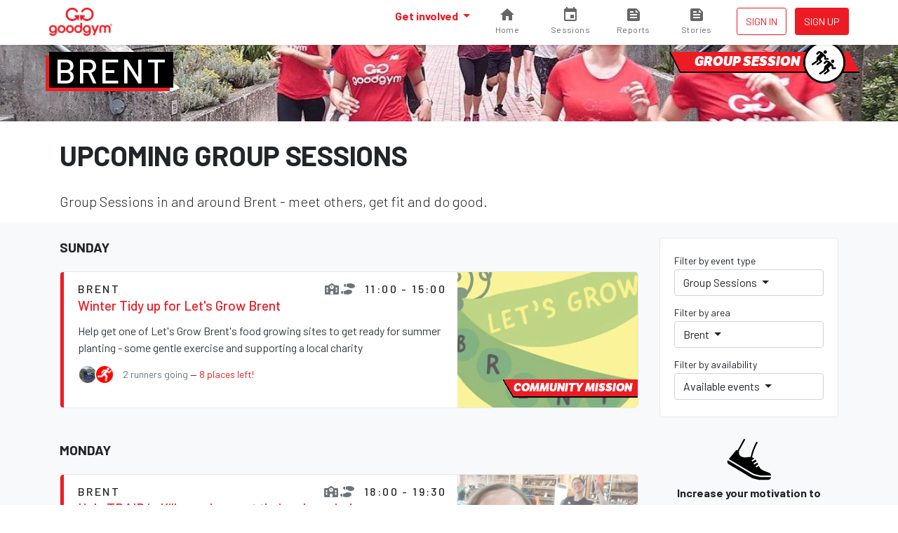

--- FILE ---
content_type: text/html; charset=utf-8
request_url: https://www.goodgym.org/areas/brent/happenings/group-runs?available=true
body_size: 6744
content:
<!DOCTYPE html>
<html>
<head>
<meta content='width=device-width, initial-scale=1, shrink-to-fit=no' name='viewport'>
<meta content='nZA5ByBrL7WsU5ysyfwneCP5Nb2CR-PKhDwn8TiIA6A' name='google-site-verification'>
<link rel="icon" type="image/x-icon" href="/assets/favicon-c1f301485c1d38d173481ec5debb5817269340e364954707730bb032a94c57e7.ico" />
<link rel="stylesheet" href="/assets/application-222ee8d7a16feaa811d53aad6de4d8539aa653109b7e4cded48f74426a107527.css" media="all" />
<script src="/packs/js/runtime-c47374f8ee01eda13b6f.js"></script>
<script src="/packs/js/755-c21ff330ecdc3de1c9b1.js"></script>
<script src="/packs/js/535-ab2a5ffef00fbee7b919.js"></script>
<script src="/packs/js/458-1603c1b1d97dc6cc956f.js"></script>
<script src="/packs/js/843-d11bf90ac4eb7f588b06.js"></script>
<script src="/packs/js/application-3605af892f762e617dc8.js"></script>


<meta name="csrf-param" content="authenticity_token" />
<meta name="csrf-token" content="4CDP30g-ZV3ig5iGBEz4ujyDw-5E5WlOTWIdVaygsouyHkb1sTa7hh4P-BgrX02rDs8ZfOiYVOwBW6ChhIiBSQ" />
<title>GoodGym | Find a GoodGym Group Session in Brent</title>
<meta name="description" content="GoodGym Brent Group Sessions - meet others, get fit and do good.">
<link rel="image_src" href="https://goodgym-uploads.s3.eu-west-1.amazonaws.com/uploads/area/29/background_image/original-dc96ad040db039b401567f1180103b30.jpg">
<meta property="fb:app_id" content="289361721186540">
<meta property="og:title" content="Find a GoodGym Group Session in Brent">
<meta property="og:description" content="GoodGym Brent Group Sessions - meet others, get fit and do good.">
<meta property="og:image" content="https://goodgym-uploads.s3.eu-west-1.amazonaws.com/uploads/area/29/background_image/original-dc96ad040db039b401567f1180103b30.jpg">
<meta property="og:url" content="https://www.goodgym.org/areas/brent/happenings/group-runs?available=true">
<meta property="og:type" content="website">
<meta name="twitter:title" content="Find a GoodGym Group Session in Brent">
<meta name="twitter:description" content="GoodGym Brent Group Sessions - meet others, get fit and do good.">
<meta name="twitter:image" content="https://goodgym-uploads.s3.eu-west-1.amazonaws.com/uploads/area/29/background_image/original-dc96ad040db039b401567f1180103b30.jpg">
<meta name="twitter:site" content="goodgym">


<link rel="alternate" type="application/rss+xml" title="RSS" href="https://www.goodgym.org/areas/brent/happenings/group-runs.rss" />

<!-- Global site tag (gtag.js) - Google Analytics -->
<script async src="https://www.googletagmanager.com/gtag/js?id=G-6TRYQKWTH9"></script>
<script>
  window.dataLayer = window.dataLayer || [];
  function gtag(){dataLayer.push(arguments);}

  document.addEventListener('turbolinks:load', function (event) {
    if (typeof gtag === 'function') {
      gtag('js', new Date());
      gtag('config', 'G-6TRYQKWTH9', {
        'page_location': event.data.url
      });
    }
  });
</script>

<!-- Facebook Pixel Code -->
<script>
  !function(f,b,e,v,n,t,s)
  {if(f.fbq)return;n=f.fbq=function(){n.callMethod?
  n.callMethod.apply(n,arguments):n.queue.push(arguments)};
  if(!f._fbq)f._fbq=n;n.push=n;n.loaded=!0;n.version='2.0';
  n.queue=[];t=b.createElement(e);t.async=!0;
  t.src=v;s=b.getElementsByTagName(e)[0];
  s.parentNode.insertBefore(t,s)}(window, document,'script',
  'https://connect.facebook.net/en_US/fbevents.js');

  document.addEventListener('turbolinks:load', function (event) {
    fbq('init', '137226633309246');
    fbq('track', 'PageView');
  })
</script>
<noscript>
  <img height="1" width="1" style="display:none" src="https://www.facebook.com/tr?id=137226633309246&ev=PageView&noscript=1"/>
</noscript>



<!-- Hotjar Tracking Code for www.goodgym.org -->
<script>
(function(h,o,t,j,a,r){
    h.hj=h.hj||function(){(h.hj.q=h.hj.q||[]).push(arguments)};
    h._hjSettings={hjid:6480532,hjsv:5};
    a=o.getElementsByTagName('head')[0];
    r=o.createElement('script');r.async=1;
    r.src=t+h._hjSettings.hjid+j+h._hjSettings.hjsv;
    a.appendChild(r);
})(window,document,'//static.hotjar.com/c/hotjar-','.js?sv=');
</script>

</head>
<body class='happenings'>
<script>
  window.fbAsyncInit = function() {
    FB.init({
      appId            : '289361721186540',
      autoLogAppEvents : true,
      xfbml            : true,
      version          : 'v3.3'
    });
  };
</script>
<script async defer src="https://connect.facebook.net/en_US/sdk.js"></script>

<div class='main-fixed-header' id='main' role='main'>
<nav class='fixed-header navbar navbar-expand bg-white shadow-sm fixed-top'>
<div class='container'>
<a class="navbar-brand" data-turbolinks="false" href="/"><img alt="GoodGym logo" src="/assets/goodgym_red-178ac34164a2541343def8acc693b9dffe9e9819d53d95743c2be779b2041930.png" />
</a><ul class='order-2 navbar-nav navbar-expand'>
<div class='d-none d-sm-inline-block'>
</div>

<li class='nav-item ml-1'>
<a class="nav-link btn btn-sm btn-outline-primary text-uppercase px-1" href="/users/sign_in">Sign in
</a></li>
<li class='nav-item ml-1'>
<a class="nav-link btn btn-sm btn-primary px-1" href="/users/sign_up">Sign up</a>
</li>
</ul>
<div class='collapse navbar-collapse' id='navbar-content'>
<ul class='navbar-nav ml-auto'>
<li class='nav-item dropdown megamenu'>
<a id="#header-get-involved" class="nav-link dropdown-toggle font-weight-bold" aria-expanded="false" aria-haspopup="true" data-toggle="dropdown" href="/users/sign_up">Get involved
</a><div aria-labelledby='header-get-involved' class='dropdown-menu border-0 p-0 m-0'>
<div class='bg-light rounded-0 m-0 shadow-sm p-lg-2'>
<div class='container'>
<p class='lead mb-2'>
Find a new drive for your fitness - use your workout to make a difference.
</p>
<div class='row'>
<div class='col-lg-6'>
<h6 class='mb-0 font-weight-bold text-uppercase small d-none d-lg-block'>Ways to get involved</h6>
<ul class='list-unstyled mb-lg-0'>
<li class='nav-item'>
<a class="nav-link text-small pl-0" href="/community-missions">Community Missions
<small class='d-block text-muted'>Run, walk or cycle to help community projects with practical tasks</small>
</a></li>
<li class='nav-item'>
<a class="nav-link text-small pl-0" href="/group-runs">Group runs
<small class='d-block text-muted'>Run with a group to help community projects</small>
</a></li>
<li class='nav-item'>
<a class="nav-link text-small pl-0" href="/coach-runs">Coach runs
<small class='d-block text-muted'>Run, walk, or cycle regularly to see an isolated older person</small>
</a></li>
<li class='nav-item'>
<a class="nav-link text-small pl-0" href="/missions">Missions
<small class='d-block text-muted'>Run, walk, or cycle to help older people with one off tasks</small>
</a></li>
<div class='dropdown-divider'></div>
<li class='nav-item'>
<a class="nav-link text-small pl-0" href="/organisation_opportunities">Organisations we support
<small class='d-block text-muted'>Other ways to help during the COVID-19 outbreak</small>
</a></li>
</ul>
</div>
<div class='col-lg-6'>
<h6 class='mb-0 font-weight-bold text-uppercase small d-none d-lg-block'>Find your local GoodGym</h6>
<ul class='list-unstyled mb-2'>
<li class='nav-item'>
<a class="nav-link text-small pl-0" href="/areas">View all active areas
<small class='d-block text-muted'>We're running in 67 areas across the UK</small>
</a></li>
</ul>
<h6 class='mb-0 font-weight-bold text-uppercase small d-none d-lg-block'>Get started</h6>
<ul class='list-unstyled'>
<li class='nav-item'>
<a class="nav-link text-small pl-0" href="/users/sign_up">Join GoodGym
<small class='d-block text-muted'>Create an account</small>
</a></li>
</ul>
</div>
</div>
</div>
</div>
</div>

</li>
<li>
<a id="#sessions" class="cont" href="https://www.goodgym.org/v3"><svg>
<path d='M10 20v-6h4v6h5v-8h3L12 3 2 12h3v8z'></path>
</svg>
<span class='label'>Home</span>
</a>
</li>
<li>
<a id="#sessions" class="cont" href="https://www.goodgym.org/v3/sessions"><svg>
<path d='M17 12h-5v5h5v-5zM16 1v2H8V1H6v2H5c-1.11 0-1.99.9-1.99 2L3 19c0 1.1.89 2 2 2h14c1.1 0 2-.9 2-2V5c0-1.1-.9-2-2-2h-1V1h-2zm3 18H5V8h14v11z'></path>
</svg>
<span class='label'>Sessions</span>
</a>
</li>
<li>
<a id="#reports" class="cont" href="https://www.goodgym.org/v3/reports"><svg>
<path d='M16 3H5c-1.1 0-2 .9-2 2v14c0 1.1.9 2 2 2h14c1.1 0 2-.9 2-2V8l-5-5zM7 7h5v2H7V7zm10 10H7v-2h10v2zm0-4H7v-2h10v2zm-2-4V5l4 4h-4z'></path>
</svg>
<span class='label'>Reports</span>
</a>
</li>
<li>
<a id="#stories" class="cont nav-icon" href="https://www.goodgym.org/v3/stories"><svg>
<path d='M16 3H5c-1.1 0-2 .9-2 2v14c0 1.1.9 2 2 2h14c1.1 0 2-.9 2-2V8l-5-5zM7 7h5v2H7V7zm10 10H7v-2h10v2zm0-4H7v-2h10v2zm-2-4V5l4 4h-4z'></path>
</svg>
<span class='label'>Stories</span>
</a>
</li>
</ul>
</div>
</div>
</nav>




<div class='area-banner' style='background-image: url(https://goodgym-uploads.s3.eu-west-1.amazonaws.com/uploads/area/29/background_image/original-dc96ad040db039b401567f1180103b30.jpg)'>
<div class='container'>
<h2 class='area-title'><a href="/areas/brent">Brent</a></h2>
<div class="happening-badge happening-badge--icon happening-badge--group-run"><span>group session</span></div>
</div>
</div>
<div class='container text-center text-md-left'>
<h1 class='strong'>Upcoming Group Sessions</h1>
<p class='lead'>
Group Sessions in and around Brent
- meet others, get fit and do good.
</p>
</div>
<div class='bg-light pt-2'>
<div class='container'>
<div class='row'>
<div class='col-lg-3 order-lg-1'>
<div class='mb-1'><a aria-controls="#filters" aria-expanded="false" data-target="#filters" data-toggle="collapse" href="#"><div class='input-group d-md-none'>
<div class='input-group-text form-control border-bottom'>
Filter by...
</div>
<div class='input-group-append'>
<div class='btn btn-secondary'>
<i class='fa fa-chevron-down'></i>
</div>
</div>
</div>
</a><div class='card card-simple collapse d-md-block' id='filters' style='overflow: visible'>
<div class='card-body pb-1'>
<div class='row'>
<div class='col-md-6 col-lg-12'>
<div class='dropdown mb-1'>
<p class='small mb-0'>Filter by event type</p>
<button class='btn btn-secondary btn-block dropdown-toggle text-left' data-toggle='dropdown' type='button'>
Group Sessions
</button>
<div class='dropdown-menu w-100'>
<a class="dropdown-item " href="/areas/brent/happenings?available=true">All events</a>
<div class='dropdown-divider'></div>
<a class="dropdown-item active" href="/areas/brent/happenings/group-runs?available=true">Group Sessions</a>
<a class="dropdown-item " href="/areas/brent/happenings/missions?available=true">Missions</a>
<a class="dropdown-item " href="/areas/brent/happenings/parties?available=true">Parties</a>
<a class="dropdown-item " href="/areas/brent/happenings/races?available=true">Races</a>
<a class="dropdown-item " href="/areas/brent/happenings/training-sessions?available=true">Training Sessions</a>
</div>
</div>
</div>
<div class='col-md-6 col-lg-12'>
<div class='dropdown mb-1'>
<p class='small mb-0'>Filter by area</p>
<button class='btn btn-secondary btn-block dropdown-toggle text-left' data-toggle='dropdown' type='button'>
Brent
</button>
<div class='dropdown-menu w-100'>
<a class="dropdown-item " href="/happenings/group-runs?available=true">All areas</a>
<a class="dropdown-item " href="/my/happenings/group-runs?available=true">Your areas</a>
<div class='dropdown-divider'></div>
<a class="dropdown-item " href="/areas/barking/happenings/group-runs?available=true">Barking and Dagenham</a>
<a class="dropdown-item " href="/areas/barnet/happenings/group-runs?available=true">Barnet</a>
<a class="dropdown-item " href="/areas/basingstoke/happenings/group-runs?available=true">Basingstoke</a>
<a class="dropdown-item " href="/areas/bath/happenings/group-runs?available=true">Bath</a>
<a class="dropdown-item " href="/areas/bexley/happenings/group-runs?available=true">Bexley</a>
<a class="dropdown-item " href="/areas/birmingham/happenings/group-runs?available=true">Birmingham</a>
<a class="dropdown-item " href="/areas/bolton/happenings/group-runs?available=true">Bolton</a>
<a class="dropdown-item " href="/areas/bournemouth/happenings/group-runs?available=true">Bournemouth</a>
<a class="dropdown-item " href="/areas/bradford/happenings/group-runs?available=true">Bradford</a>
<a class="dropdown-item active" href="/areas/brent/happenings/group-runs?available=true">Brent</a>
<a class="dropdown-item " href="/areas/brighton/happenings/group-runs?available=true">Brighton</a>
<a class="dropdown-item " href="/areas/bristol/happenings/group-runs?available=true">Bristol</a>
<a class="dropdown-item " href="/areas/bromley/happenings/group-runs?available=true">Bromley</a>
<a class="dropdown-item " href="/areas/cambridge/happenings/group-runs?available=true">Cambridge</a>
<a class="dropdown-item " href="/areas/camden/happenings/group-runs?available=true">Camden</a>
<a class="dropdown-item " href="/areas/cardiff/happenings/group-runs?available=true">Cardiff</a>
<a class="dropdown-item " href="/areas/chelmsford/happenings/group-runs?available=true">Chelmsford</a>
<a class="dropdown-item " href="/areas/colchester/happenings/group-runs?available=true">Colchester</a>
<a class="dropdown-item " href="/areas/coventry/happenings/group-runs?available=true">Coventry</a>
<a class="dropdown-item " href="/areas/crewe/happenings/group-runs?available=true">Crewe</a>
<a class="dropdown-item " href="/areas/croydon/happenings/group-runs?available=true">Croydon</a>
<a class="dropdown-item " href="/areas/crystal-palace/happenings/group-runs?available=true">Crystal Palace</a>
<a class="dropdown-item " href="/areas/derby/happenings/group-runs?available=true">Derby</a>
<a class="dropdown-item " href="/areas/ealing/happenings/group-runs?available=true">Ealing</a>
<a class="dropdown-item " href="/areas/exeter/happenings/group-runs?available=true">Exeter</a>
<a class="dropdown-item " href="/areas/greenwich/happenings/group-runs?available=true">Greenwich</a>
<a class="dropdown-item " href="/areas/hackney/happenings/group-runs?available=true">Hackney</a>
<a class="dropdown-item " href="/areas/hammersmith-and-fulham/happenings/group-runs?available=true">Hammersmith and Fulham</a>
<a class="dropdown-item " href="/areas/haringey/happenings/group-runs?available=true">Haringey</a>
<a class="dropdown-item " href="/areas/hounslow/happenings/group-runs?available=true">Hounslow</a>
<a class="dropdown-item " href="/areas/islington/happenings/group-runs?available=true">Islington</a>
<a class="dropdown-item " href="/areas/kingston-upon-thames/happenings/group-runs?available=true">Kingston upon Thames</a>
<a class="dropdown-item " href="/areas/lambeth/happenings/group-runs?available=true">Lambeth</a>
<a class="dropdown-item " href="/areas/leeds/happenings/group-runs?available=true">Leeds</a>
<a class="dropdown-item " href="/areas/leicester/happenings/group-runs?available=true">Leicester</a>
<a class="dropdown-item " href="/areas/lewisham/happenings/group-runs?available=true">Lewisham</a>
<a class="dropdown-item " href="/areas/liverpool/happenings/group-runs?available=true">Liverpool</a>
<a class="dropdown-item " href="/areas/luton/happenings/group-runs?available=true">Luton</a>
<a class="dropdown-item " href="/areas/manchester/happenings/group-runs?available=true">Manchester</a>
<a class="dropdown-item " href="/areas/merton/happenings/group-runs?available=true">Merton</a>
<a class="dropdown-item " href="/areas/mottingham/happenings/group-runs?available=true">Mottingham</a>
<a class="dropdown-item " href="/areas/newcastle/happenings/group-runs?available=true">Newcastle</a>
<a class="dropdown-item " href="/areas/newham/happenings/group-runs?available=true">Newham</a>
<a class="dropdown-item " href="/areas/norwich/happenings/group-runs?available=true">Norwich</a>
<a class="dropdown-item " href="/areas/nottingham/happenings/group-runs?available=true">Nottingham</a>
<a class="dropdown-item " href="/areas/oxford/happenings/group-runs?available=true">Oxford</a>
<a class="dropdown-item " href="/areas/poole/happenings/group-runs?available=true">Poole</a>
<a class="dropdown-item " href="/areas/portsmouth/happenings/group-runs?available=true">Portsmouth</a>
<a class="dropdown-item " href="/areas/reading/happenings/group-runs?available=true">Reading</a>
<a class="dropdown-item " href="/areas/redbridge/happenings/group-runs?available=true">Redbridge</a>
<a class="dropdown-item " href="/areas/richmond/happenings/group-runs?available=true">Richmond</a>
<a class="dropdown-item " href="/areas/sheffield/happenings/group-runs?available=true">Sheffield</a>
<a class="dropdown-item " href="/areas/slough/happenings/group-runs?available=true">Slough</a>
<a class="dropdown-item " href="/areas/southampton/happenings/group-runs?available=true">Southampton</a>
<a class="dropdown-item " href="/areas/southwark/happenings/group-runs?available=true">Southwark</a>
<a class="dropdown-item " href="/areas/stockport/happenings/group-runs?available=true">Stockport</a>
<a class="dropdown-item " href="/areas/sutton-coldfield/happenings/group-runs?available=true">Sutton Coldfield</a>
<a class="dropdown-item " href="/areas/tower-hamlets/happenings/group-runs?available=true">Tower Hamlets</a>
<a class="dropdown-item " href="/areas/trafford/happenings/group-runs?available=true">Trafford</a>
<a class="dropdown-item " href="/areas/waltham-forest/happenings/group-runs?available=true">Waltham Forest</a>
<a class="dropdown-item " href="/areas/wandsworth/happenings/group-runs?available=true">Wandsworth</a>
<a class="dropdown-item " href="/areas/warwick/happenings/group-runs?available=true">Warwick &amp; Leamington Spa</a>
<a class="dropdown-item " href="/areas/westminster/happenings/group-runs?available=true">Westminster</a>
<a class="dropdown-item " href="/areas/windsor-and-maidenhead/happenings/group-runs?available=true">Windsor and Maidenhead</a>
<a class="dropdown-item " href="/areas/woking/happenings/group-runs?available=true">Woking</a>
<a class="dropdown-item " href="/areas/worthing/happenings/group-runs?available=true">Worthing</a>
<a class="dropdown-item " href="/areas/york/happenings/group-runs?available=true">York</a>
</div>
</div>
</div>
<div class='col-md-6 col-lg-12'>
<div class='dropdown mb-1'>
<p class='small mb-0'>Filter by availability</p>
<button class='btn btn-secondary btn-block dropdown-toggle text-left' data-toggle='dropdown' type='button'>
Available events
</button>
<div class='dropdown-menu w-100'>
<a class="dropdown-item " href="/areas/brent/happenings/group-runs">All events</a>
<a class="dropdown-item active" href="/areas/brent/happenings/group-runs?available=true">Available events</a>
</div>
</div>
</div>
</div>
</div>
</div>
</div>
<div class='d-none d-lg-block'><div class='row text-center mb-2 justify-content-center'>
<div class='col-4 col-lg-10'>
<img class="infographic infographic-sm" src="/assets/icons/infographics/noun_981723_cc-d3b0f21baba5b4ed9c8cd54b2c4f401325976153ab3e7a892a005b2636d7dbfc.svg" />
<p class='font-weight-bold'>
Increase your motivation to exercise
</p>
</div>
<div class='col-4 col-lg-10'>
<img class="infographic infographic-sm" src="/assets/icons/infographics/noun_996754_cc-9b05b90c9c66625b08bc4db5105b7c6746ad3b279ea15410c667923b8ec4f27f.svg" />
<p class='font-weight-bold'>
Help make your area a better place to live
</p>
</div>
<div class='col-4 col-lg-10'>
<img class="infographic infographic-sm" style="height: 4.25rem; margin-top: 0.25rem;" src="/assets/icons/infographics/noun_655191_cc-aaa5ebf370d830d9de4e38d4280f9042cd6598514930804c9193a67027724dbd.svg" />
<p class='font-weight-bold'>
Connect with great people and projects
</p>
</div>
</div>
</div>
</div>
<div class='col-lg-9 order-lg-0'>

<h5 class='font-weight-bold text-uppercase'>
Sunday
</h5>
<div class='card card--list-group mb-4'>
<div class='list-group list-group-flush'>
<div class='list-group-item happening-listing'>
<div class='flex-grow-1'>
<div class='d-flex flex-wrap flex-column flex-md-row-reverse'>
<h6 class='area-name mb-0 d-flex align-items-center flex-md-row-reverse'>
<span class='ml-1'>
11:00 - 15:00
</span>
<span class='text-muted' data-toggle='tooltip' title='You can run, walk or cycle to this task'>
<i class='fa fa-shoe-prints'></i>
</span>
<span class='text-muted' data-toggle='tooltip' title='This is a task to help an organisation'>
<i class='fa fa-school'></i>
</span>
</h6>
<div class='d-flex flex-grow-1 align-items-center'>
<h6 class='area-name mb-0'>Brent</h6>
</div>

</div>
<a class="text-dark" href="/happenings/winter-tidy-up-fro-let-s-grow-brent"><div>
<h5 class='mb-1 text-primary'>Winter Tidy up for Let&#39;s Grow Brent</h5>
<p>Help get one of Let&#39;s Grow Brent&#39;s food growing sites to get ready for summer planting - some gentle exercise and supporting a local charity</p>
</div>
<div class='d-flex flex-wrap align-items-center mb-1 mt-1'>
<div class='mr-1'><div class='runner-list runner-list-sm'>
<ul class='runner-list-body'>
<li><a title="Kamil Wieszczek" class="runner-avatar-tooltip" data-runner="kamil-wieszczek" href="/runners/kamil-wieszczek"><img alt="Kamil Wieszczek" class="runner-avatar" width="28" height="28" src="https://goodgym-uploads.s3.eu-west-1.amazonaws.com/uploads/runner/159230/avatar/thumb-3406bcd201d4f13f4203cece48d3a41d.jpg" /></a>
</li>
<li><a title="Selly Thiam" class="runner-avatar-tooltip" href="/runners/selly-thiam"><img alt="Selly Thiam" class="runner-avatar" width="28" height="28" src="/assets/runner_default_logos/thumb_default-caf853333ebefce88705441525399ae2f3d4ac326d80fd4bd467ecf8f62e7fa3.png" /></a>
</li>
</ul>
</div>
</div>
<div class='small'>
<span class='text-muted'>2 runners going</span>
&mdash;
<span class='text-primary'>
8 places left!
</span>
</div>
</div>
</a></div>
<div class='happening-listing__image flex-shrink-0'>
<a href="/happenings/winter-tidy-up-fro-let-s-grow-brent"><img src="https://goodgym-uploads.s3.eu-west-1.amazonaws.com/uploads/photo/550426/image/fixed_small-f1c6053d0524fbde78d8a5b64a543880.jpg" />
</a></div>
<div class="happening-badge happening-badge--sm happening-badge--right"><span>Community mission</span></div>
</div>

</div>
</div>
<h5 class='font-weight-bold text-uppercase'>
Monday
</h5>
<div class='card card--list-group mb-4'>
<div class='list-group list-group-flush'>
<div class='list-group-item happening-listing'>
<div class='flex-grow-1'>
<div class='d-flex flex-wrap flex-column flex-md-row-reverse'>
<h6 class='area-name mb-0 d-flex align-items-center flex-md-row-reverse'>
<span class='ml-1'>
18:00 - 19:30
</span>
<span class='text-muted' data-toggle='tooltip' title='You can run, walk or cycle to this task'>
<i class='fa fa-shoe-prints'></i>
</span>
<span class='text-muted' data-toggle='tooltip' title='This is a task to help an organisation'>
<i class='fa fa-school'></i>
</span>
</h6>
<div class='d-flex flex-grow-1 align-items-center'>
<h6 class='area-name mb-0'>Brent</h6>
</div>

</div>
<a class="text-dark" href="/happenings/help-traid-in-kilburn-close-out-their-sale-period-f90fbef1-96a9-4cbe-89ac-859ed35d3a31"><div>
<h5 class='mb-1 text-primary'>Help TRAID in Kilburn close out their sale period</h5>
<p>Help the volunteer staff of TRAID after a long hectic day</p>
</div>
<div class='d-flex flex-wrap align-items-center mb-1 mt-1'>
<div class='mr-1'><div class='runner-list runner-list-sm'>
<ul class='runner-list-body'>
<li><a title="Kamil Wieszczek" class="runner-avatar-tooltip" data-runner="kamil-wieszczek" href="/runners/kamil-wieszczek"><img alt="Kamil Wieszczek" class="runner-avatar" width="28" height="28" src="https://goodgym-uploads.s3.eu-west-1.amazonaws.com/uploads/runner/159230/avatar/thumb-3406bcd201d4f13f4203cece48d3a41d.jpg" /></a>
</li>
<li><a title="Chris Lawes" class="runner-avatar-tooltip" data-runner="chris-lawes" href="/runners/chris-lawes"><img alt="Chris Lawes" class="runner-avatar" width="28" height="28" src="https://goodgym-uploads.s3.eu-west-1.amazonaws.com/uploads/runner/4036/avatar/thumb-c17765c09ee6bf690d26e3709f38090f.jpg" /></a>
</li>
<li><a title="Tabitha Skinner" class="runner-avatar-tooltip" data-runner="tabitha-skinner" href="/runners/tabitha-skinner"><img alt="Tabitha Skinner" class="runner-avatar" width="28" height="28" src="https://goodgym-uploads.s3.eu-west-1.amazonaws.com/uploads/runner/avatar/35047/thumb_13606771_10157100730620453_7740935980251933481_n.jpg" /></a>
</li>
</ul>
</div>
</div>
<div class='small'>
<span class='text-muted'>3 runners going</span>
</div>
</div>
</a></div>
<div class='happening-listing__image flex-shrink-0'>
<a href="/happenings/help-traid-in-kilburn-close-out-their-sale-period-f90fbef1-96a9-4cbe-89ac-859ed35d3a31"><img src="https://goodgym-uploads.s3.eu-west-1.amazonaws.com/uploads/photo/429617/image/fixed_small-8b8827e99cea73778af47afb5d335b5c.jpg" />
</a></div>
<div class="happening-badge happening-badge--sm happening-badge--right"><span>Community mission</span></div>
</div>

</div>
</div>
<h5 class='font-weight-bold text-uppercase'>
Monday 26, January 2026
</h5>
<div class='card card--list-group mb-4'>
<div class='list-group list-group-flush'>
<div class='list-group-item happening-listing'>
<div class='flex-grow-1'>
<div class='d-flex flex-wrap flex-column flex-md-row-reverse'>
<h6 class='area-name mb-0 d-flex align-items-center flex-md-row-reverse'>
<span class='ml-1'>
18:50 - 20:30
</span>
<span class='text-muted' data-toggle='tooltip' title='You can run, walk or cycle to this task'>
<i class='fa fa-shoe-prints'></i>
</span>
<span class='text-muted' data-toggle='tooltip' title='This is a task to help an organisation'>
<i class='fa fa-school'></i>
</span>
</h6>
<div class='d-flex flex-grow-1 align-items-center'>
<h6 class='area-name mb-0'>Brent</h6>
</div>

</div>
<a class="text-dark" href="/happenings/gg-brent-ready-shreddy-hiit"><div>
<h5 class='mb-1 text-primary'>GG Brent - Ready, Shreddy, HiiT </h5>
<p>Helping our local community with this important task</p>
</div>
<div class='d-flex flex-wrap align-items-center mb-1 mt-1'>
<div class='mr-1'><div class='runner-list runner-list-sm'>
<ul class='runner-list-body'>
<li><a title="Kamil Wieszczek" class="runner-avatar-tooltip" data-runner="kamil-wieszczek" href="/runners/kamil-wieszczek"><img alt="Kamil Wieszczek" class="runner-avatar" width="28" height="28" src="https://goodgym-uploads.s3.eu-west-1.amazonaws.com/uploads/runner/159230/avatar/thumb-3406bcd201d4f13f4203cece48d3a41d.jpg" /></a>
</li>
<li><a title="Tabitha Skinner" class="runner-avatar-tooltip" data-runner="tabitha-skinner" href="/runners/tabitha-skinner"><img alt="Tabitha Skinner" class="runner-avatar" width="28" height="28" src="https://goodgym-uploads.s3.eu-west-1.amazonaws.com/uploads/runner/avatar/35047/thumb_13606771_10157100730620453_7740935980251933481_n.jpg" /></a>
</li>
</ul>
</div>
</div>
<div class='small'>
<span class='text-muted'>2 runners going</span>
</div>
</div>
</a></div>
<div class='happening-listing__image flex-shrink-0'>
<a href="/happenings/gg-brent-ready-shreddy-hiit"><img src="https://goodgym-uploads.s3.eu-west-1.amazonaws.com/uploads/photo/431848/image/fixed_small-78f872853721352281a55218cc0b5062.jpg" />
</a></div>
<div class="happening-badge happening-badge--sm happening-badge--right"><span>Group run</span></div>
</div>

</div>
</div>

</div>
</div>
<div class='pb-2 d-lg-none'><div class='row text-center mb-2 justify-content-center'>
<div class='col-4 col-lg-10'>
<img class="infographic infographic-sm" src="/assets/icons/infographics/noun_981723_cc-d3b0f21baba5b4ed9c8cd54b2c4f401325976153ab3e7a892a005b2636d7dbfc.svg" />
<p class='font-weight-bold'>
Increase your motivation to exercise
</p>
</div>
<div class='col-4 col-lg-10'>
<img class="infographic infographic-sm" src="/assets/icons/infographics/noun_996754_cc-9b05b90c9c66625b08bc4db5105b7c6746ad3b279ea15410c667923b8ec4f27f.svg" />
<p class='font-weight-bold'>
Help make your area a better place to live
</p>
</div>
<div class='col-4 col-lg-10'>
<img class="infographic infographic-sm" style="height: 4.25rem; margin-top: 0.25rem;" src="/assets/icons/infographics/noun_655191_cc-aaa5ebf370d830d9de4e38d4280f9042cd6598514930804c9193a67027724dbd.svg" />
<p class='font-weight-bold'>
Connect with great people and projects
</p>
</div>
</div>
</div>
</div>
</div>
<div class='container'>
<div class='row justify-content-center'>
<div class='col-md-6 col-lg-4'>
<div class='text-center'><img width="144" height="144" class="rounded-circle" src="/assets/runners/hazel-694461aa6a2039bca02232ac49b59ce252710262a514a40a10ce8ce63b76493a.jpg" /></div>
<blockquote class='blockquote'>
<p>
Before GoodGym I always lost motivation to stick at running or the gym
but now I run two or three times a week.
</p>
<footer class='blockquote-footer text-muted'>
Hazel, GoodGym Barnet
</footer>
</blockquote>
</div>
<div class='col-md-6 col-lg-4'>
<div class='text-center'><img width="144" height="144" class="rounded-circle" src="/assets/runners/mark-5b53533cda072bdd631dacdcf1d67868cec28b133226f81d6b5307923184e493.jpg" /></div>
<blockquote class='blockquote'>
<p>
Running with GoodGym is great because I get fit, do good and get to
hang with a load of awesome people.
</p>
<footer class='blockquote-footer text-muted'>
Mark, GoodGym Islington
</footer>
</blockquote>
</div>
<div class='col-md-6 col-lg-4 hidden-md-down'>
<div class='text-center'><img width="144" height="144" class="rounded-circle" src="/assets/runners/judy-c53740784974e8aeb1c6b33af19bbcebe03e11ceff208d17a0bfd0c04aeb85d6.jpg" /></div>
<blockquote class='blockquote'>
<p>
GoodGym combines doing good with running, which helps me forget I'm
even exercising. It's great!
</p>
<footer class='blockquote-footer text-muted'>
Judy, GoodGym Lambeth
</footer>
</blockquote>
</div>
</div>
</div>


<footer class='footer'>
<div class='container'>
<div class='footer__logos'>
<div class='footer__goodgym'>
<a href="/"><img height="100" src="/assets/goodgym_white-aeb38fb776c5cfc14abe2ad297214ed8c5e671a133a412d58df982e065ec728e.png" /></a>
</div>
</div>
<div class='footer__links pb-0'>
<a href="/v3/about">About</a>
<a href="/faqs">FAQs</a>
<a href="/jobs">Jobs</a>
<a href="/contact">Contact us</a>
<a href="/v3/stories">Stories</a>
</div>
<div class='footer__links'>
<a href="/request-a-mission">Request a task for an older person</a>
<a href="/request-a-task">Request a task for a community project</a>
</div>
<div class='footer__social'>
<a href="https://www.facebook.com/goodgym"><i class='fab fa-facebook'></i>
</a><a href="https://www.instagram.com/goodgym/"><i class='fab fa-instagram'></i>
</a><a href="https://www.youtube.com/user/GoodGym1"><i class='fab fa-youtube'></i>
</a></div>
<div class='footer__smallprint'>
<a>33 Holborn, London, EC1N 2TD</a>
<a href="/charity">Reg. Charity 1160988</a>
<a href="/terms">Terms of Service</a>
<a href="/privacy-policy">Privacy Policy
</a><a href="/code-of-conduct">Code of Conduct</a>
</div>
</div>
</footer>

    <div class="cookies-eu js-cookies-eu" >
      <span class="cookies-eu-content-holder">Cookies help us deliver our services. By using our services, you agree to our use of cookies.</span>
      <span class="cookies-eu-button-holder">
      <button class="cookies-eu-ok js-cookies-eu-ok"> I AGREE </button>
        <a href="/privacy-policy" class="cookies-eu-link" target=""> Learn more </a>
      </span>
    </div>


</div>



</body>
</html>
